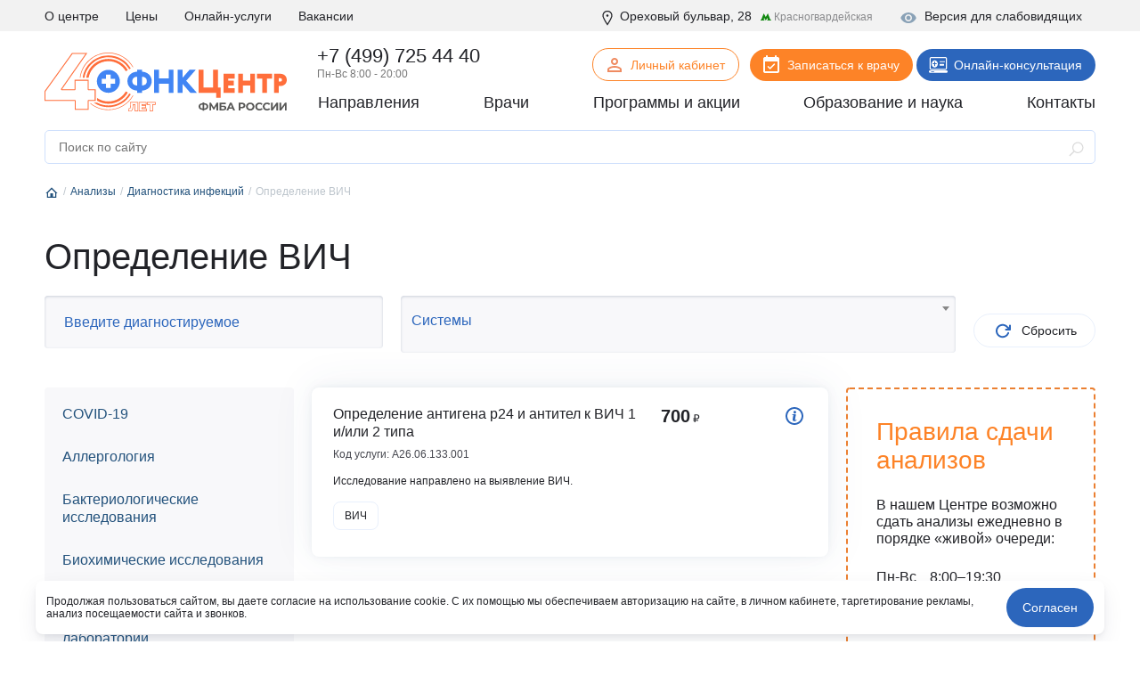

--- FILE ---
content_type: text/css
request_url: https://fnkc-fmba.ru/local/templates/fnkc-fmba-2020/components/bitrix/news/analizy/style.css?1708364623277
body_size: 289
content:
.js-searchOnPage-ajax .select2-container--default .select2-selection--single .select2-selection__rendered {
  padding: 32px 10px 10px 10px!important;
  font-size: 16px!important;
}
.form-group-select-v2 .select2+label[for="selectFilterSystem"] {
  margin-top: -2px!important;
}

--- FILE ---
content_type: text/css
request_url: https://fnkc-fmba.ru/local/templates/fnkc-fmba-2020/components/bitrix/catalog.section.list/category-menu-list/style.css?1708364624937
body_size: 949
content:
.sidebar-sections__wrap .child-menu {
  display: none;
}
.sidebar-sections__wrap .child-menu.active {
  display: block;
  padding-top: 10px;
}
.sidebar-sections__wrap .each .child-menu a {
  padding: 0px 20px 0 20px;
  font-size: 14px;
  color: #222328!important;
  margin-bottom: 5px;
  background-color: transparent!important;
}
.sidebar-sections__wrap .each .child-menu a:after {
  content: "";
  display: block;
  position: absolute;
  left: 0;
  top: 8px;
  border-top: 1px solid #23527c;
  width: 10px;
  opacity: 0.3;
}

.sidebar-sections__wrap .each .child-menu a[href^="/"]:hover {
  text-decoration: underline;
}

.sidebar-sections__wrap .each .child-menu a.each-child.selected {
  color: #486e91!important;
  cursor: default;
}

 

.sidebar-sections__wrap .each:first-child .child-menu a {
  padding-top: 0;
}

@media (max-width: 768px) {
  .js-sh-fiter-box.active .mobile-overflov-s {
  height: 100%;
  overflow: scroll;
}
}


--- FILE ---
content_type: image/svg+xml
request_url: https://fnkc-fmba.ru/public/icon-reset.svg
body_size: 940
content:
<svg width="24" height="24" viewBox="0 0 24 24" fill="none" xmlns="http://www.w3.org/2000/svg">
<path d="M17.2368 6.02614L18.9988 7.68487V5.49981C18.9988 4.94774 19.4468 4.49981 19.9988 4.49981C20.5509 4.49981 20.9988 4.94774 20.9988 5.49981V9.99995C20.9988 10.5522 20.5511 11 19.9988 10.9999L15.4988 10.9998C14.9468 10.9998 14.4988 10.5519 14.4988 9.99981C14.4988 9.44774 14.9468 8.99981 15.4988 8.99981H17.4785L15.8114 7.43067C14.686 6.28215 13.0492 5.67272 11.4486 5.75771C8.32397 5.92325 5.84146 8.67797 6.00747 11.8046C6.17302 14.9292 8.92774 17.4117 12.0543 17.2457C14.3412 17.1245 16.4073 15.5831 17.1726 13.4161C17.3566 12.8951 17.9276 12.6221 18.4486 12.8061C18.9695 12.99 19.2425 13.561 19.0586 14.082C17.986 17.1233 15.1989 19.0812 12.1603 19.242C7.94526 19.4636 4.23336 16.1232 4.01042 11.9098C3.78874 7.69448 7.13113 3.98357 11.3442 3.76065C13.5123 3.64663 15.7114 4.47375 17.2368 6.02614Z" fill="#2C66BC"/>
</svg>


--- FILE ---
content_type: image/svg+xml
request_url: https://fnkc-fmba.ru/public/icon-info-2.svg
body_size: 2022
content:
<svg width="24" height="24" viewBox="0 0 24 24" fill="none" xmlns="http://www.w3.org/2000/svg">
<g clip-path="url(#clip0)">
<path d="M13.9208 7.73615C13.9208 6.89182 13.2454 6.19525 12.4011 6.19525C11.5567 6.19525 10.8602 6.87071 10.8602 7.71504C10.8602 8.58048 11.5567 9.27705 12.4011 9.27705C13.2243 9.27705 13.9208 8.58048 13.9208 7.73615Z" fill="#2C66BC"/>
<path d="M14.3641 16.876C14.4486 16.7916 14.533 16.6438 14.5752 16.5172C14.6385 16.285 14.4485 16.1372 14.1953 16.2216C14.1094 16.2462 14.0307 16.2921 13.9508 16.3387C13.8932 16.3723 13.835 16.4062 13.7731 16.4327C13.5831 16.5172 13.3931 16.5805 13.2032 16.6016C12.971 16.6227 12.8021 16.496 12.7388 16.2639C12.6966 16.095 12.6755 15.905 12.6966 15.7361C12.7247 15.4969 12.7716 15.2577 12.8185 15.0185C12.842 14.8989 12.8654 14.7792 12.8865 14.6596C12.9815 14.1108 13.0818 13.5673 13.1821 13.0237C13.2823 12.4802 13.3826 11.9367 13.4776 11.3879C13.5409 11.0923 13.5831 10.7968 13.5831 10.5013C13.5831 10.1425 13.372 9.97362 13.0132 9.97362H10.1003C9.97362 9.97362 9.84697 9.97362 9.74143 9.99472C9.53034 10.0369 9.4248 10.1425 9.4037 10.3113C9.38259 10.4591 9.48813 10.628 9.6781 10.6913C9.84697 10.7335 10.0158 10.7546 10.1847 10.7757C10.5858 10.8179 10.7124 10.9657 10.7124 11.3668C10.7124 11.3984 10.7071 11.4301 10.7018 11.4617C10.6966 11.4934 10.6913 11.5251 10.6913 11.5567C10.6069 12.0317 10.5224 12.5119 10.438 12.9921C10.3536 13.4723 10.2691 13.9525 10.1847 14.4274L9.9314 16.0739C9.82586 16.876 10.6069 17.6359 11.219 17.7203C11.5989 17.7836 11.9578 17.7836 12.3377 17.7836C13.1398 17.7836 13.8153 17.4459 14.3641 16.876Z" fill="#2C66BC"/>
<path fill-rule="evenodd" clip-rule="evenodd" d="M22 12C22 17.5228 17.5228 22 12 22C6.47715 22 2 17.5228 2 12C2 6.47715 6.47715 2 12 2C17.5228 2 22 6.47715 22 12ZM20 12C20 16.4183 16.4183 20 12 20C7.58172 20 4 16.4183 4 12C4 7.58172 7.58172 4 12 4C16.4183 4 20 7.58172 20 12Z" fill="#2C66BC"/>
</g>
<defs>
<clipPath id="clip0">
<rect width="24" height="24" fill="white"/>
</clipPath>
</defs>
</svg>


--- FILE ---
content_type: image/svg+xml
request_url: https://fnkc-fmba.ru/public/icon-mobile-filter.svg
body_size: 1449
content:
<svg width="25" height="24" viewBox="0 0 25 24" fill="none" xmlns="http://www.w3.org/2000/svg">
<path d="M4.19287 17C3.64059 17 3.19287 17.4477 3.19287 18C3.19287 18.5523 3.64059 19 4.19287 19H8.19287C8.74516 19 9.19287 18.5523 9.19287 18C9.19287 17.4477 8.74516 17 8.19287 17H4.19287ZM4.19287 5C3.64059 5 3.19287 5.44772 3.19287 6C3.19287 6.55228 3.64059 7 4.19287 7H12.1929C12.7452 7 13.1929 6.55228 13.1929 6C13.1929 5.44772 12.7452 5 12.1929 5H4.19287ZM12.1929 21C12.7452 21 13.1929 20.5523 13.1929 20V19H20.1929C20.7452 19 21.1929 18.5523 21.1929 18C21.1929 17.4477 20.7452 17 20.1929 17H13.1929V16C13.1929 15.4477 12.7452 15 12.1929 15C11.6406 15 11.1929 15.4477 11.1929 16V20C11.1929 20.5523 11.6406 21 12.1929 21ZM8.19287 9C7.64059 9 7.19287 9.44772 7.19287 10V11H4.19287C3.64059 11 3.19287 11.4477 3.19287 12C3.19287 12.5523 3.64059 13 4.19287 13H7.19287V14C7.19287 14.5523 7.64059 15 8.19287 15C8.74516 15 9.19287 14.5523 9.19287 14V10C9.19287 9.44772 8.74516 9 8.19287 9ZM20.1929 13C20.7452 13 21.1929 12.5523 21.1929 12C21.1929 11.4477 20.7452 11 20.1929 11H12.1929C11.6406 11 11.1929 11.4477 11.1929 12C11.1929 12.5523 11.6406 13 12.1929 13H20.1929ZM15.1929 8C15.1929 8.55228 15.6406 9 16.1929 9C16.7452 9 17.1929 8.55228 17.1929 8V7H20.1929C20.7452 7 21.1929 6.55228 21.1929 6C21.1929 5.44772 20.7452 5 20.1929 5H17.1929V4C17.1929 3.44772 16.7452 3 16.1929 3C15.6406 3 15.1929 3.44772 15.1929 4V8Z" fill="#23527C"/>
</svg>


--- FILE ---
content_type: image/svg+xml
request_url: https://fnkc-fmba.ru/public/icons/user.svg
body_size: 840
content:
<svg fill="none" height="24" viewBox="0 0 24 24" width="24" xmlns="http://www.w3.org/2000/svg"><path d="m12 4c1.0609 0 2.0783.42143 2.8284 1.17157.7502.75015 1.1716 1.76756 1.1716 2.82843s-.4214 2.0783-1.1716 2.8284c-.7501.7502-1.7675 1.1716-2.8284 1.1716s-2.07828-.4214-2.82843-1.1716c-.75014-.7501-1.17157-1.76753-1.17157-2.8284s.42143-2.07828 1.17157-2.82843c.75015-.75014 1.76753-1.17157 2.82843-1.17157zm0 2c-.5304 0-1.0391.21071-1.4142.58579-.3751.37507-.5858.88378-.5858 1.41421s.2107 1.03914.5858 1.41421c.3751.37508.8838.58579 1.4142.58579s1.0391-.21071 1.4142-.58579c.3751-.37507.5858-.88378.5858-1.41421s-.2107-1.03914-.5858-1.41421c-.3751-.37508-.8838-.58579-1.4142-.58579zm0 7c2.67 0 8 1.33 8 4v3h-16v-3c0-2.67 5.33-4 8-4zm0 1.9c-2.97 0-6.1 1.46-6.1 2.1v1.1h12.2v-1.1c0-.64-3.13-2.1-6.1-2.1z" fill="#ef8b61"/></svg>

--- FILE ---
content_type: application/javascript; charset=UTF-8
request_url: https://fnkc-fmba.ru/local/templates/fnkc-fmba-2020/components/bitrix/news/analizy/script.js?17083646231770
body_size: 1782
content:
$(document).ready(function () {
  let searchResult = [];

  
  $('.js-searchOnPage-ajax').on('keyup change', '#pageSearchText', function () {
    if ($(this).val().length > 2) {
      searchResult['SEARCH'] = $(this).val();
    } else {
      searchResult['SEARCH'] = '';
    }
    getSearchResult();
  })
  .on('change', '.select-style-custom-filter', function () {
    //    searchResult[$(this).attr('name')] = $(this).find('option:selected').val();
    setSearchRequest($(this).attr('name'), $(this).find('option:selected').val())
    getSearchResult();
  })
    .on('click', '.js-reset-filter', function () {
    searchResult = [];
    $('#pageSearchText').val(' ');
    $("#selectFilterSystem").val('').trigger('change');
    getSearchResult();
  });
  
  

  $('.select-style-custom-filter').select2({
    placeholder: '',
    width: 'style'
  }).trigger('change.select2');




  function setSearchRequest(where, what) {
    searchResult[where] = what;
  }

  function getSearchResult() {
//    console.log(searchResult);

    //  BX.addClass(BX('crearPageSearchResult'), 'show'); 
    //  BX.addClass(BX('ServiceListWrap'), 'hide');  
    var post = {};
    post = searchResult;
    
//    console.log(searchResult);
    
    BX.ajax.post(
      '/analizy/services_list.php',
      post,
      function (data) {
        
        if(data.length > 0) {
          $('.js-content-s-hide').hide();
        }
        else {
          $('.js-content-s-hide').show();
        }
        
        BX('searchServicesResult').innerHTML = data; 

        tippy(document.querySelectorAll('.js-tippy-v2'), { 
          allowHTML: true
        }, );

      }
    );
  }

        tippy(document.querySelectorAll('.js-tippy-v2'), { 
          allowHTML: true
        }, );

});


